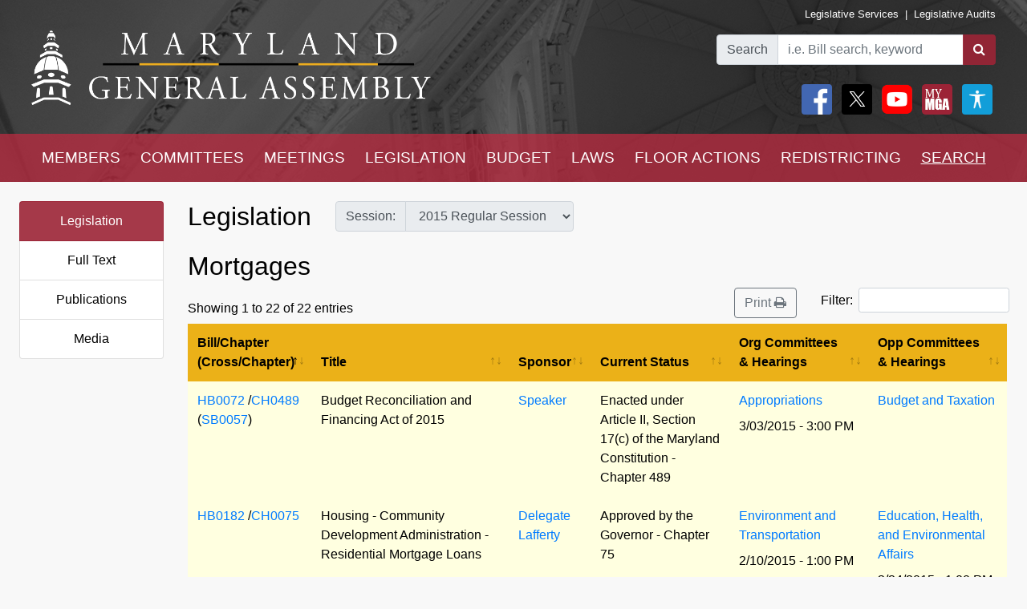

--- FILE ---
content_type: text/html; charset=utf-8
request_url: https://mgaleg.maryland.gov/mgawebsite/Legislation/SubjectIndex/mortgages?ys=2015RS&search=True
body_size: 19873
content:
<!DOCTYPE html>
<html lang="en" data-theme="default-contrast">
<head>
    <meta charset="utf-8" />
    <meta name="viewport" content="width=device-width, initial-scale=1.0">
    <title>Subject Legislation - Mortgages</title>
    <link href="/mgawebsite/Content/css?v=2kNGGuTgFtNZcwng640idt63VBeArBfH-CxxZRI7n0g1" rel="stylesheet"/>

    <script src="/mgawebsite/bundles/modernizr?v=inCVuEFe6J4Q07A0AcRsbJic_UE5MwpRMNGcOtk94TE1"></script>

    <link href="https://use.typekit.net/rnf4kpu.css" rel="stylesheet" type="text/css">

    <script src="/mgawebsite/Scripts/AccessibilityWidget.js"></script>
</head>

<body>

    <div style="background-image:url('/Images/Current/Home/header-background.png'); background-attachment: fixed; position:-webkit-sticky; position: sticky; top: 0; z-index:9999; ">
        <!--#region FBShareButton-->

<script async defer crossorigin="anonymous" src="https://connect.facebook.net/en_US/sdk.js#xfbml=1&version=v3.3"></script>


<!--#endregion-->



<div class="header header-padding ">
    <div class="container-fluid">
        <div class="row">

            
            <div class="col-sm-6 align-self-center">
                <a class="header-logo-link" href="/mgawebsite/">
                    <img class="header-logo mobile-header-image" src="/Images/Current/Shared/MGALogo.png" alt="Maryland General Assembly" />
                </a>
            </div>

            
            <div class="col-sm-6 align-self-center">
                <div class="container-fluid">
                    <div class="row">
                        <div class="col text-right header-links p-0 mobile-header-links">
                            <a class="header-links" href="https://dls.maryland.gov/home/" rel="noreferrer noopener" target="_blank">Legislative Services</a>
                            &nbsp;|&nbsp;
                            <a class="header-links" href="https://www.ola.state.md.us/" rel="noreferrer noopener" target="_blank">Legislative Audits</a>
                        </div>
                    </div>

                    <div class="row mt-3 justify-content-end">

                        <div class="col-auto p-0">
                            <form class="form" id="frm">
                                <div id="group" class="input-group">

                                    

                                    <div class="input-group-prepend">
                                        <label for="bill-search" class="input-group-text">Search</label>
                                    </div>
                                    <input id="bill-search" class="form-control" type="search" placeholder="i.e. Bill search, keyword">
                                    <div class="input-group-append">
                                        <button class="btn bill-search-btn" id="searchBtn" type="submit" value="Number" title="Search">
                                            <i class="fa fa-search" title="Search" value="Search"></i>
                                        </button>
                                    </div>

                                </div>
                                <span id="errMsg" class="error hide-on-mobile">Bill number does not exist.</span>
                                <span id="errMsg2" class="error hide-on-mobile">Enter a vaild keyword.</span>

                            </form>
                        </div>

                        <div class="col-auto p-0 hide-on-mobile">

                            <div class="container-fluid">
                                <div class="row">
                                    <div class="col-auto pr-1">
                                        <div id="social">
                                            <a target="_blank" href="https://www.facebook.com/sharer/sharer.php?u=https://mgaleg.maryland.gov/mgawebsite/Legislation/SubjectIndex/mortgages?ys=2015RS&amp;search=True%2F&amp;amp;src=sdkpreparse" class="fb-xfbml-parse-ignore"><img class="rounded header-icons" alt="Facebook" style="opacity:100;" src="/Images/Icons/Facebook.png" /></a>
                                            <a id="btnTwitter" target="_blank" href="https://twitter.com/intent/tweet?text=Check%20out%20this%20article%20on%20MGA%21%20https://mgaleg.maryland.gov/mgawebsite/Legislation/SubjectIndex/mortgages?ys=2015RS&amp;search=True"><img class="rounded header-icons" alt="Twitter" style="opacity: 100; border: var(--dark-button-border);" src="/Images/Icons/Twitter.png" /></a>
                                            <a href="/mgawebsite/Information/YouTubeChannelInfo"><img class="rounded header-icons" alt="Youtube Channels" style="opacity:100;" src="/Images/Icons/YouTube.png" /></a>
                                            
                                            <button class="header-button p-0" aria-label="My MGA modal open button" onclick="$('#myMgaModal').modal('toggle');"><img class="rounded header-icons" style="opacity:100" alt="MY MGA" src="/Images/Icons/MyMGA.png" /></button>
                                            <div class="modal fade" data-backdrop="false" id="myMgaModal" data-bs-backdrop="false" aria-labelledby="exampleModalLabel" aria-hidden="true" role="dialog">
    <div class="modal-dialog mt-0" role="document">
        <div class="modal-content">
            <div class="modal-header">
                <h5 class="modal-title" id="exampleModalLongTitle">MyMGA</h5>
            </div>
            <div class="modal-body m-0 p-0">
                <div>
        <ul class="nav navbar-nav navbar-right">
            <li><a class="popover-link" href="/mgawebsite/Account/Login?registerId=Tracking" style="color:black;">Sign In</a></li>
            <li><a class="popover-link" href="/mgawebsite/Account/Register/Tracking" style="color:black;">Register</a> </li>
            <li><a class="popover-link" href="/mgawebsite/Account/ForgotPassword/Tracking" style="color:black;">Forgot Password</a></li>
        </ul>
</div>
            </div>
        </div>
    </div>
</div>
                                            <button class="header-button p-0" aria-label="My MGA modal open button" onclick="$('#accessibilityModal').modal('toggle');"><img class="rounded header-icons" style="opacity:100" alt="MY MGA" src="/Images/Icons/Accessibility.jpg" /></button>
                                            <div class="modal fade" data-backdrop="false" id="accessibilityModal" data-bs-backdrop="false" aria-labelledby="exampleModalLabel" aria-hidden="true" role="dialog">
    <div class="modal-dialog mt-0" role="document">
        <div class="modal-content">
            <div class="modal-header">
                <h5 class="modal-title" id="exampleModalLongTitle">Accessibility Tools</h5>
            </div>
            <div class="modal-body m-0 p-0">
                <div>
    <div class="row pb-3" style="margin-left:1px;">
        
        <div class="col-auto" style="border: 2px solid black; background-color: #f2f2f2; border-radius:5px;padding-right:1.8rem;">
            <div class="custom-control custom-switch">
                <input aria-label="toggle images" class="custom-control-input" type="checkbox" id="toggleImages" onchange="toggleImages()" />
                <label style="color:black;" class="custom-control-label" for="toggleImages"> Hide Images</label>
            </div>
        </div>
    </div>
    
    <div class="row pb-3">
        <div class="col-auto">
            <button class="contrast-btn" aria-label="contrast" onclick="toggleContrast();">
                <span id="contrastButtonText">Default Contrast</span>
                <div class="row" style="margin-left:5px;margin-right:10px;padding-top:10px;">
                    <div class="col-sm-4 accessibility-button-content">
                        <div class="progress accessability-progress pg-accessiblility-start">
                            <div id="prgDefaultContrast" class="progress-bar pg-accessibility" role="progressbar" style="width: 100%" aria-valuenow="25" aria-valuemin="0" aria-valuemax="100"></div>
                        </div>
                    </div>
                    <div class="col-sm-4 accessibility-button-content">
                        <div class="progress accessability-progress pg-accessiblility-middle">
                            <div id="prgHighContrast" class="progress-bar pg-accessibility" role="progressbar" style="width: 0%" aria-valuenow="25" aria-valuemin="0" aria-valuemax="100"></div>
                        </div>
                    </div>
                    <div class="col-sm-4 accessibility-button-content">
                        <div class="progress accessability-progress pg-accessiblility-end">
                            <div id="prgLowContrast" class="progress-bar pg-accessibility" role="progressbar" style="width: 0%" aria-valuenow="25" aria-valuemin="0" aria-valuemax="100"></div>
                        </div>
                    </div>
                </div>
            </button>
        </div>
    </div>
    <div class="row pb-3">
        <div class="col-auto accessibility-zoom-col">
            <button title="Zoom In" aria-label="zoom in" onclick="zoomIn()" class="accessibility-zoom-btn"><span class="fa fa-search-plus accessibility-zoom-btn-content"></span></button>
        </div>
        <div class="col-auto accessibility-zoom-col">
            <button title="Zoom Out" aria-label="zoom out" onclick="zoomOut()" class="accessibility-zoom-btn"><span class="fa fa-search-minus accessibility-zoom-btn-content"></span></button>
        </div>
        <div class="col-auto accessibility-zoom-col">
            <button title="Reset Zoom" aria-label="reset zoom" onclick="resetZoom()" class="accessibility-zoom-btn"><span class="fa fa-refresh accessibility-zoom-btn-content"></span></button>
        </div>
    </div>
    <div class="row pb-3">
        <div class="col-auto">
            <button aria-label="Reset Settings" onclick="clearSettings()" style="width:11rem;border:2px solid black;border-radius:5px;">Reset All Settings</button>
        </div>
    </div>
    <div class="row pb-3">
        <div class="col-auto">
            <button aria-label="Request Accessibility Services" onclick="window.open('https://forms.gle/dfFFqjL9UeoiKyDs6')" style="width:11rem;border:2px solid black;border-radius:5px;">Request Accessibility Services</button>

        </div>
    </div>
    <div class="row">
        <div class="col-auto">
            <button aria-label="Accessibility Feedback" onclick="window.open('mailto:webmaster@mgadls.state.md.us')" style="width:11rem;border:2px solid black;border-radius:5px;">Accessibility Feedback</button>
        </div>
    </div>
</div>

            </div>
        </div>
    </div>
</div>
                                        </div>
                                    </div>
                                    
                                    
                                </div>
                                
                            </div>
                            <div class="row" style="margin-right: 15px; flex-flow: row-reverse;">
                                
                                <div class="col-auto">
                                    <div class="row justify-content-end pt-2 pb-2 ml-0 mt-0 header-links mobile-header-links text-right">
                                    </div>
                                </div>
                            </div>
                        </div>
                    </div>
                </div>
            </div>
        </div>
    </div>
</div>

<script src="/mgawebsite/Scripts/jquery-3.4.1.min.js"></script>
<script>
    $(document).ready(function () {

        $('[data-toggle="popover"]').popover({
            html: true,
            sanitize: false
        });

        $('html').on('click', function (e) {
            if (!$(e.target).is('.mymga-popover') && $(e.target).closest('.popover').length == 0) {
                $(".mymga-popover").popover('hide');
            }
            if (!$(e.target).is('.access-popover') && $(e.target).closest('.popover').length == 0) {
                $(".access-popover").popover('hide');
            }
        });

        $('#searchBtn').click(function (e) {

            const webroot = '/mgawebsite';
            const currentYrSess = '2026RS';

            var elemVal = $('#bill-search').val();

            e.preventDefault();


            var config =
            {
                validateBillNumber: webroot + '/Search/CheckBillFormatAndExists',
                error: 'error',
                message: 'A processing error has occurred.'
            }


            function ValidateBillNumber(val) {
                var searchReg = /[\sA-Za-z]+[\sA-Za-z]+$/;
                var url = config.validateBillNumber;
                $.ajax({
                    url: url,
                    data: {
                        billNumber: val
                    },
                    method: "GET",
                    success: function (data) {

                        if (data.indexOf("exec_order") >= 0) {
                            var flag = 'exec_order:';
                            if (data.indexOf(flag) >= 0) {
                                var url = data.replace(flag, '');
                                window.open(url);
                                return true;
                            }
                        }

                        if (data.indexOf(config.error) >= 0 && !searchReg.test(elemVal)) {
                            $('#errMsg').removeClass("error").addClass("error-show").removeClass("hide-on-mobile");
                            //$('#bill-search').addClass("is-invalid");
                            //$('#social').addClass("com-style");
                            //$('#group').removeClass("search-style").addClass("com-style");
                        }
                        else if (data.indexOf(config.error) >= 0 && searchReg.test(elemVal) == true) {

                            window.location.href = webroot + '/Search/FullText' + '?category=&dropXSL=no&isadvanced=&rpp=500&pr=mgasearch&query=' + elemVal + '&order=r&af1like=' + currentYrSess + '&notq=#full-text-search-results-complete';
                        }
                        else {
                            var arrResults = data.split(',');
                            var billNum = arrResults[0];
                            var yearAndSession = arrResults[1];
                            var currentSession = arrResults[2];

                            var ysAppend = '';
                            if (yearAndSession != currentSession) {
                                ysAppend = '/?ys=' + yearAndSession;
                            }
                            else {
                                ysAppend = '/?ys=' + currentSession;
                            }

                            window.location.href = webroot + '/Legislation/Details/' + billNum + ysAppend;
                        }
                    },
                    error: function (xhr) {
                        var errMsg = url + ' ==> ' + config.message
                        alert(errMsg);
                        console.log(errMsg);
                    }
                });
            }


            //var searchReg = /^[a-zA-Z0-9-]+$/;

            if (elemVal != "") {
                ValidateBillNumber(elemVal);
            }
            else {
                $('#errMsg').removeClass("error-show").addClass("error").addClass("hide-on-mobile");
                //$('#social').addClass("search-style");
                //$('#group').addClass("search-style");

            }
            //else {

            //    if (!searchReg.test(elemVal)) {
            //        $('#errMsg2').removeClass("error").addClass("error-show");

            //    } else {
            //        window.location.href = webroot + '/Search/FullText';
            //        $('#input-box').val() = elemVal;
            //    }
            //}

        });


    });
    $(document).ready(function () {
        //****************************************************
        //set to the last selected session for these pages
        //****************************************************
        const mgaWebroot = '/mgawebsite';
        var legisSearchPage = mgaWebroot + "/Search/Legislation";
        var sessionFilter = 0;
        var sessionUrlParm = '?session=';

        var elem = $('a[href$="' + legisSearchPage + '"]:not(#btnTwitter)');
        elem.attr('href', '#');
        elem.on('click', function () {
            var legisSearchFilters = JSON.parse(sessionStorage.getItem('legisSearchFilters'));
            if (legisSearchFilters != null) {//saved filters
                window.location.href = legisSearchPage + sessionUrlParm + legisSearchFilters[sessionFilter].value;
            }
            else {
                window.location.href = legisSearchPage;
            }
        })
    });
</script>


        <div class="hide-on-mobile">

    <div class="navbar navbar-expand-sm header-padding layout-navbar panel-group">
        <div class="container-fluid">

            <button class="navbar-toggler" type="button" data-toggle="collapse" data-target="#navbarSupportedContent" aria-controls="navbarSupportedContent" aria-expanded="false" aria-label="Toggle navigation">
                <i class="fa fa-bars nav-menu-icon"></i>
                <span class="nav-menu-icon">Menu</span>
            </button>

            <div class="hide-on-non-mobile">
                <a target="_blank" href="https://www.facebook.com/sharer/sharer.php?u=https://mgaleg.maryland.gov/mgawebsite/Legislation/SubjectIndex/mortgages?ys=2015RS&amp;search=True%2F&amp;amp;src=sdkpreparse" class="fb-xfbml-parse-ignore"><img class="rounded header-icons mobile-header-icons" alt="facebook" src="/Images/Icons/Facebook.png" /></a>
                <a id="btnTwitter" target="_blank" href=https://twitter.com/intent/tweet?text=Check%20out%20this%20article%20on%20MGA%21%20https://mgaleg.maryland.gov/mgawebsite/Legislation/SubjectIndex/mortgages?ys=2015RS&amp;search=True><img class="rounded header-icons mobile-header-icons" alt="twitter" src="/Images/Icons/Twitter.png" /></a>
                <button class="navbar-toggler" type="button" data-toggle="collapse" data-target="#navbarMgaTrackingContent" aria-controls="navbarMgaTrackingContent" aria-expanded="false" aria-label="Toggle navigation">
                    <img class="rounded header-icons mobile-header-icons" alt="My MGA" src="/Images/Icons/MyMGA.png" style="border: 1px solid white;" />
                </button>
                
            </div>

            <div class="navbar-collapse collapse mobile-navbar" id="navbarSupportedContent">
                <ul class="nav justify-content-around navbar-nav" style="width:100%;">
                    <li>
                        <div class="dropdown">
<a class="nav-link navbar-text dropbtn" href="/mgawebsite/Members/District">MEMBERS</a>    <div id="navCollapseMembers" class="dropdown-content">
<a class="dropdown-item" href="/mgawebsite/Members/District" target="_self">Find My Representatives</a>
<a class="dropdown-item" href="/mgawebsite/Members/Index/senate" target="_self">Senate</a>
<a class="dropdown-item" href="/mgawebsite/Members/Index/house" target="_self">House</a>
<a class="dropdown-item" href="/mgawebsite/Members/Publications" target="_self">Publications</a>
<a class="dropdown-item" href="/mgawebsite/Members/RelatedLinks" target="_self">Related Links</a>
<a class="dropdown-item" href="/mgawebsite/Members/About" target="_self">About</a>
    </div>
</div>

                    </li>
                    <li>
                        <div class="dropdown">
<a class="nav-link navbar-text dropbtn" href="/mgawebsite/Committees/Charts">COMMITTEES</a>    <div id="navCollapseCommittees" class="dropdown-content">
<a class="dropdown-item" href="/mgawebsite/Committees/Charts" target="_self">Charts</a>
<a class="dropdown-item" href="/mgawebsite/Committees/Index/senate" target="_self">Senate</a>
<a class="dropdown-item" href="/mgawebsite/Committees/Index/house" target="_self">House</a>
<a class="dropdown-item" href="/mgawebsite/Committees/Index/other" target="_self">Other</a>
<a class="dropdown-item" href="/mgawebsite/Committees/Publications" target="_self">Publications</a>
<a class="dropdown-item" href="/mgawebsite/Committees/RelatedLinks" target="_self">Related Links</a>
<a class="dropdown-item" href="/mgawebsite/Committees/About" target="_self">About</a>
    </div>
</div>

                    </li>
                    <li>
                        <div class="dropdown">
<a class="nav-link navbar-text dropbtn" href="/mgawebsite/Meetings/Day/mortgages">MEETINGS</a>    <div id="navCollapseMeetings" class="dropdown-content">
<a class="dropdown-item" href="/mgawebsite/Meetings/Day/mortgages" target="_self">Day(s)</a>
<a class="dropdown-item" href="/mgawebsite/Meetings/Week/mortgages" target="_self">Week</a>
<a class="dropdown-item" href="/mgawebsite/Meetings/Month/mortgages" target="_self">Month</a>
<a class="dropdown-item" href="/mgawebsite/Meetings/UpdateReport/mortgages" target="_self">Update Report</a>
<a class="dropdown-item" href="/mgawebsite/Meetings/Publications" target="_self">Publications</a>
<a class="dropdown-item" href="/mgawebsite/Meetings/About" target="_self">About</a>
    </div>
</div>

                    </li>
                    <li>
                        <div class="dropdown">
<a class="nav-link navbar-text dropbtn" href="/mgawebsite/Legislation/Charts">LEGISLATION</a>    <div id="navCollapseLegislation" class="dropdown-content">
<a class="dropdown-item" href="/mgawebsite/Legislation/Charts" target="_self">Charts</a>
<a class="dropdown-item" href="/mgawebsite/Legislation/Index/senate" target="_self">Senate</a>
<a class="dropdown-item" href="/mgawebsite/Legislation/Index/house" target="_self">House</a>
<a class="dropdown-item" href="/mgawebsite/Legislation/Publications" target="_self">Publications</a>
<a class="dropdown-item" href="/mgawebsite/Legislation/About" target="_self">About</a>
    </div>
</div>

                    </li>
                    <li>
                        <div class="dropdown">
<a class="nav-link navbar-text dropbtn" href="/mgawebsite/Budget/Charts">BUDGET</a>    <div id="navCollapseBudget" class="dropdown-content">
<a class="dropdown-item" href="/mgawebsite/Budget/Charts" target="_self">Charts</a>
<a class="dropdown-item" href="/mgawebsite/Budget/Analyses" target="_self">Analyses</a>
<a class="dropdown-item" href="/mgawebsite/Budget/Legislation" target="_self">Legislation</a>
<a class="dropdown-item" href="/mgawebsite/Budget/BondInitiatives" target="_self">Bond Initiatives</a>
<a class="dropdown-item" href="/mgawebsite/Budget/Publications" target="_self">Publications</a>
<a class="dropdown-item" href="/mgawebsite/Budget/RelatedLinks" target="_self">Related Links</a>
<a class="dropdown-item" href="/mgawebsite/Budget/About" target="_self">About</a>
    </div>
</div>

                    </li>
                    <li>
                        <div class="dropdown">
<a class="nav-link navbar-text dropbtn" href="/mgawebsite/Laws/Statutes">LAWS</a>    <div id="navCollapseLaws" class="dropdown-content">
<a class="dropdown-item" href="/mgawebsite/Laws/Statutes" target="_self">Statutes</a>
<a class="dropdown-item" href="/mgawebsite/Laws/Counties" target="_self">Counties</a>
<a class="dropdown-item" href="/mgawebsite/Laws/Municipalities" target="_self">Municipalities</a>
<a class="dropdown-item" href="/mgawebsite/Laws/Publications" target="_self">Publications</a>
<a class="dropdown-item" href="/mgawebsite/Laws/RelatedLinks" target="_self">Related Links</a>
<a class="dropdown-item" href="/mgawebsite/Laws/About" target="_self">About</a>
    </div>
</div>

                    </li>
                    <li>
                        <div class="dropdown">
<a class="nav-link navbar-text dropbtn" href="/mgawebsite/FloorActions/Status">FLOOR ACTIONS</a>    <div id="navCollapseFloorActions" class="dropdown-content">
<a class="dropdown-item" href="/mgawebsite/FloorActions/Status" target="_self">Status</a>
<a class="dropdown-item" href="/mgawebsite/FloorActions/Agenda/agendas" target="_self">Agendas</a>
<a class="dropdown-item" href="/mgawebsite/FloorActions/Index/senate" target="_self">Senate Index</a>
<a class="dropdown-item" href="/mgawebsite/FloorActions/Index/house" target="_self">House Index</a>
<a class="dropdown-item" href="/mgawebsite/FloorActions/FollowBothChambers" target="_blank">Follow Both Chambers</a>
<a class="dropdown-item" href="/mgawebsite/FloorActions/Publications" target="_self">Publications</a>
<a class="dropdown-item" href="/mgawebsite/FloorActions/About" target="_self">About</a>
    </div>
</div>

                    </li>
                    <li>
                        <div class="dropdown">
<a class="nav-link navbar-text dropbtn" href="/mgawebsite/Redistricting/Congressional">REDISTRICTING</a>    <div id="navCollapseRedistricting" class="dropdown-content">
<a class="dropdown-item" href="/mgawebsite/Redistricting/Congressional" target="_self">Congressional</a>
<a class="dropdown-item" href="/mgawebsite/Redistricting/Legislative" target="_self">Legislative</a>
    </div>
</div>

                    </li>
                    <li>
                        <div class="dropdown">
<a class="nav-link navbar-text dropbtn dropbtn-active" href="/mgawebsite/Search/Legislation">SEARCH</a>    <div id="navCollapseSearch" class="dropdown-content">
<a class="dropdown-item" href="/mgawebsite/Search/Legislation" target="_self">Legislation</a>
<a class="dropdown-item" href="/mgawebsite/Search/FullText" target="_self">Full Text</a>
<a class="dropdown-item" href="/mgawebsite/Search/Publications" target="_self">Publications</a>
<a class="dropdown-item" href="/mgawebsite/Search/Media" target="_self">Media</a>
    </div>
</div>

                    </li>
                </ul>
            </div>
        </div>
    </div>
</div>
        <div class="hide-on-non-mobile">

    <div class="navbar navbar-expand-sm header-padding layout-navbar panel-group">
        <div class="container-fluid panel-default">

            <button id="btnMenu" class="navbar-toggler" type="button" data-toggle="collapse" data-target="#navbarSupportedContent" aria-controls="navbarSupportedContent" aria-expanded="false" aria-label="Toggle navigation" onclick="toggleMyMGA();toggleYouTube()">
                <i class="fa fa-bars nav-menu-icon"></i>
                <span class="nav-menu-icon">Menu</span>
            </button>

            <div class="hide-on-non-mobile">
                <a target="_blank" href="https://www.facebook.com/sharer/sharer.php?u=https://mgaleg.maryland.gov/mgawebsite/Legislation/SubjectIndex/mortgages?ys=2015RS&amp;search=True%2F&amp;amp;src=sdkpreparse" class="fb-xfbml-parse-ignore"><img class="rounded header-icons mobile-header-icons" alt="Facebook" src="/Images/Icons/Facebook.png" /></a>
                <a id="btnTwitter" target="_blank" href=https://twitter.com/intent/tweet?text=Check%20out%20this%20article%20on%20MGA%21%20https://mgaleg.maryland.gov/mgawebsite/Legislation/SubjectIndex/mortgages?ys=2015RS&amp;search=True><img class="rounded header-icons mobile-header-icons" alt="Twitter" src="/Images/Icons/Twitter.png" /></a>
                <button id="btnYouTube" class="navbar-toggler" type="button" data-toggle="collapse" data-target="#navbarYouTubeContent" aria-controls="navbarYouTubeContent" aria-expanded="false" aria-label="Toggle navigation" onclick="toggleMenu();toggleMyMGA();">
                    <img class="rounded header-icons mobile-header-icons" alt="Youtube Channels" src="/Images/Icons/YouTube.png" style="border: 1px solid white;" />
                </button>
                <button id="btnMyMGA" class="navbar-toggler" type="button" data-toggle="collapse" data-target="#navbarMgaTrackingContent" aria-controls="navbarMgaTrackingContent" aria-expanded="false" aria-label="Toggle navigation" onclick="toggleMenu();toggleYouTube();">
                    <img class="rounded header-icons mobile-header-icons" alt="My MGA" src="/Images/Icons/MyMGA.png" style="border: 1px solid white;" />
                </button>

                
            </div>

            <div class="navbar-collapse collapse mobile-navbar" id="navbarSupportedContent">
                <ul class="nav justify-content-around navbar-nav" style="width:100%;">
                    <li>
                        <div class="">
        <a class="nav-link navbar-text dropbtn " data-toggle="collapse" href="#navCollapseMembers" role="button" aria-expanded="false" aria-controls="navCollapseMembers">MEMBERS</a>
    <div id="navCollapseMembers" class="collapse">
<a class="dropdown-item navbar-text" href="/mgawebsite/Members/District" target="_self">Find My Representatives</a>
<a class="dropdown-item navbar-text" href="/mgawebsite/Members/Index/senate" target="_self">Senate</a>
<a class="dropdown-item navbar-text" href="/mgawebsite/Members/Index/house" target="_self">House</a>
<a class="dropdown-item navbar-text" href="/mgawebsite/Members/Publications" target="_self">Publications</a>
<a class="dropdown-item navbar-text" href="/mgawebsite/Members/RelatedLinks" target="_self">Related Links</a>
<a class="dropdown-item navbar-text" href="/mgawebsite/Members/About" target="_self">About</a>
    </div>
</div>

                    </li>
                    <li>
                        <div class="">
        <a class="nav-link navbar-text dropbtn " data-toggle="collapse" href="#navCollapseCommittees" role="button" aria-expanded="false" aria-controls="navCollapseMembers">COMMITTEES</a>
    <div id="navCollapseCommittees" class="collapse">
<a class="dropdown-item navbar-text" href="/mgawebsite/Committees/Index/senate" target="_self">Senate</a>
<a class="dropdown-item navbar-text" href="/mgawebsite/Committees/Index/house" target="_self">House</a>
<a class="dropdown-item navbar-text" href="/mgawebsite/Committees/Index/other" target="_self">Other</a>
<a class="dropdown-item navbar-text" href="/mgawebsite/Committees/Publications" target="_self">Publications</a>
<a class="dropdown-item navbar-text" href="/mgawebsite/Committees/RelatedLinks" target="_self">Related Links</a>
<a class="dropdown-item navbar-text" href="/mgawebsite/Committees/About" target="_self">About</a>
    </div>
</div>

                    </li>
                    <li>
                        <div class="">
        <a class="nav-link navbar-text dropbtn " data-toggle="collapse" href="#navCollapseMeetings" role="button" aria-expanded="false" aria-controls="navCollapseMembers">MEETINGS</a>
    <div id="navCollapseMeetings" class="collapse">
<a class="dropdown-item navbar-text" href="/mgawebsite/Meetings/Day/mortgages" target="_self">Day(s)</a>
<a class="dropdown-item navbar-text" href="/mgawebsite/Meetings/UpdateReport/mortgages" target="_self">Update Report</a>
<a class="dropdown-item navbar-text" href="/mgawebsite/Meetings/Publications" target="_self">Publications</a>
<a class="dropdown-item navbar-text" href="/mgawebsite/Meetings/About" target="_self">About</a>
    </div>
</div>

                    </li>
                    <li>
                        <div class="">
        <a class="nav-link navbar-text dropbtn " data-toggle="collapse" href="#navCollapseLegislation" role="button" aria-expanded="false" aria-controls="navCollapseMembers">LEGISLATION</a>
    <div id="navCollapseLegislation" class="collapse">
<a class="dropdown-item navbar-text" href="/mgawebsite/Legislation/Index/senate" target="_self">Senate</a>
<a class="dropdown-item navbar-text" href="/mgawebsite/Legislation/Index/house" target="_self">House</a>
<a class="dropdown-item navbar-text" href="/mgawebsite/Legislation/Publications" target="_self">Publications</a>
<a class="dropdown-item navbar-text" href="/mgawebsite/Legislation/About" target="_self">About</a>
    </div>
</div>

                    </li>
                    <li>
                        <div class="">
        <a class="nav-link navbar-text dropbtn " data-toggle="collapse" href="#navCollapseBudget" role="button" aria-expanded="false" aria-controls="navCollapseMembers">BUDGET</a>
    <div id="navCollapseBudget" class="collapse">
<a class="dropdown-item navbar-text" href="/mgawebsite/Budget/Analyses" target="_self">Analyses</a>
<a class="dropdown-item navbar-text" href="/mgawebsite/Budget/Legislation" target="_self">Legislation</a>
<a class="dropdown-item navbar-text" href="/mgawebsite/Budget/BondInitiatives" target="_self">Bond Initiatives</a>
<a class="dropdown-item navbar-text" href="/mgawebsite/Budget/Publications" target="_self">Publications</a>
<a class="dropdown-item navbar-text" href="/mgawebsite/Budget/RelatedLinks" target="_self">Related Links</a>
<a class="dropdown-item navbar-text" href="/mgawebsite/Budget/About" target="_self">About</a>
    </div>
</div>

                    </li>
                    <li>
                        <div class="">
        <a class="nav-link navbar-text dropbtn " data-toggle="collapse" href="#navCollapseLaws" role="button" aria-expanded="false" aria-controls="navCollapseMembers">LAWS</a>
    <div id="navCollapseLaws" class="collapse">
<a class="dropdown-item navbar-text" href="/mgawebsite/Laws/Statutes" target="_self">Statutes</a>
<a class="dropdown-item navbar-text" href="/mgawebsite/Laws/Counties" target="_self">Counties</a>
<a class="dropdown-item navbar-text" href="/mgawebsite/Laws/Municipalities" target="_self">Municipalities</a>
<a class="dropdown-item navbar-text" href="/mgawebsite/Laws/Publications" target="_self">Publications</a>
<a class="dropdown-item navbar-text" href="/mgawebsite/Laws/RelatedLinks" target="_self">Related Links</a>
<a class="dropdown-item navbar-text" href="/mgawebsite/Laws/About" target="_self">About</a>
    </div>
</div>

                    </li>
                    <li>
                        <div class="">
        <a class="nav-link navbar-text dropbtn " data-toggle="collapse" href="#navCollapseFloorActions" role="button" aria-expanded="false" aria-controls="navCollapseMembers">FLOOR ACTIONS</a>
    <div id="navCollapseFloorActions" class="collapse">
<a class="dropdown-item navbar-text" href="/mgawebsite/FloorActions/Status" target="_self">Status</a>
<a class="dropdown-item navbar-text" href="/mgawebsite/FloorActions/Agenda/agendas" target="_self">Agendas</a>
<a class="dropdown-item navbar-text" href="/mgawebsite/FloorActions/Index/senate" target="_self">Senate Index</a>
<a class="dropdown-item navbar-text" href="/mgawebsite/FloorActions/Index/house" target="_self">House Index</a>
<a class="dropdown-item navbar-text" href="/mgawebsite/FloorActions/Publications" target="_self">Publications</a>
<a class="dropdown-item navbar-text" href="/mgawebsite/FloorActions/About" target="_self">About</a>
    </div>
</div>

                    </li>
                    <li>
                        <div class="">
        <a class="nav-link navbar-text dropbtn " data-toggle="collapse" href="#navCollapseRedistricting" role="button" aria-expanded="false" aria-controls="navCollapseMembers">REDISTRICTING</a>
    <div id="navCollapseRedistricting" class="collapse">
<a class="dropdown-item navbar-text" href="/mgawebsite/Redistricting/Congressional" target="_self">Congressional</a>
<a class="dropdown-item navbar-text" href="/mgawebsite/Redistricting/Legislative" target="_self">Legislative</a>
    </div>
</div>

                    </li>
                    <li>
                        <div class="">
        <a class="nav-link navbar-text dropbtn  dropbtn-active" data-toggle="collapse" href="#navCollapseSearch" role="button" aria-expanded="false" aria-controls="navCollapseMembers">SEARCH</a>
    <div id="navCollapseSearch" class="collapse">
<a class="dropdown-item navbar-text" href="/mgawebsite/Search/Legislation" target="_self">Legislation</a>
<a class="dropdown-item navbar-text" href="/mgawebsite/Search/FullText" target="_self">Full Text</a>
<a class="dropdown-item navbar-text" href="/mgawebsite/Search/Publications" target="_self">Publications</a>
<a class="dropdown-item navbar-text" href="/mgawebsite/Search/Media" target="_self">Media</a>
    </div>
</div>

                    </li>
                </ul>
            </div>
                <div class="navbar-collapse collapse mobile-navbar hide-on-non-mobile" id="navbarMgaTrackingContent">
                    <ul class="nav justify-content-around navbar-nav" style="width:100%;">

                        <li>
                            <a class="nav-link navbar-text dropbtn" href="/mgawebsite/MyMGATracking/ManageLists">Track</a>
                        </li>
                        <li>
                            <a class="nav-link navbar-text dropbtn" href="/mgawebsite/MyMGATracking/WitnessSignup">Witness Signup</a>
                        </li>
                        <li>
                            <a class="nav-link navbar-text dropbtn" href="/mgawebsite/MyMGATracking/FAQ">FAQ</a>
                        </li>
                        <li>
                            <a class="nav-link navbar-text dropbtn" href="/mgawebsite/Manage/ChangePassword">Change Password</a>
                        </li>
                        <li>
                            <a class="nav-link navbar-text dropbtn" href="/mgawebsite/MyMGATracking/CancelAccount">Cancel Account</a>
                        </li>
                        
                    </ul>
                </div>
                <div class="navbar-collapse collapse mobile-navbar hide-on-non-mobile" id="navbarYouTubeContent">
                    <ul class="nav justify-content-around navbar-nav" style="width:100%;">
                        <li>
                            <a class="nav-link navbar-text dropbtn" href="/mgawebsite/Information/YouTubeChannelInfo?id=s">Senate</a>
                        </li>
                        <li>
                            <a class="nav-link navbar-text dropbtn" href="/mgawebsite/Information/YouTubeChannelInfo?id=h">House</a>
                        </li>
                        <li>
                            <a class="nav-link navbar-text dropbtn" href="/mgawebsite/Information/YouTubeChannelInfo?id=o">Other</a>
                        </li>
                        <li>
                            <a class="nav-link navbar-text dropbtn" href="/mgawebsite/Information/YouTubeChannelInfoAbout">About</a>
                        </li>
                    </ul>
                </div>

        </div>
    </div>
</div>
    </div>

    <div class="container-fluid zero-out-padding-horizontal">

        
            <div class="container-fluid rounded view-page-content">
                    <div class="row">
                        <div id="leftNavPrint" class="col-sm-4 col-md-3 col-lg-2">
                            <div id="memberNav" class="list-group text-center left-nav hide-on-mobile">
<a class="list-group-item list-group-item-action active" href="/mgawebsite/Search/Legislation" target="_self">Legislation</a>
<a class="list-group-item list-group-item-action" href="/mgawebsite/Search/FullText" target="_self">Full Text</a>
<a class="list-group-item list-group-item-action" href="/mgawebsite/Search/Publications" target="_self">Publications</a>
<a class="list-group-item list-group-item-action" href="/mgawebsite/Search/Media" target="_self">Media</a>
</div>
                        </div>
                        <div id="mainBody" class="col-sm-8 col-md-9 col-lg-10 col-print-12">
                            


<div class="container-fluid p-0">

        <div class="row pb-3">
            <div>
    <h2 class="col-sm-1">Legislation</h2>
</div>
<div class="col-md input-group">
    <div class="input-group-prepend">
        <label class="input-group-text form-control" for="Session">Session:</label>
    </div>
    <select class="col-sm-3 form-control" disabled="disabled" id="valueSessions" name="Session"><option value="">2015 Regular Session</option>
</select>
    
</div>
        </div>
    <div class="row">
        <div class="col-sm-12">
                <h2>Mortgages</h2>
        </div>
    </div>

    
    <div class="row">
        <div class="col p-0">
            <div class="hide-on-non-mobile">
    <table id="billIndexMobile" class="table table-striped hide-element table-sort-fixed">
        <thead class="table-header">
            <tr>
                <th>Legislation</th>
                <th>Sponsorship Type Sort</th>
                <th>Chamber Sort</th>
            </tr>
        </thead>

        <tbody>
                <tr class="highlightRow">
                    <td>

                        <div class="container-fluid">
                            <dl class="row">
                                <dt class="col-sm-2">Bill/Chapter (Cross/Chapter)</dt>
                                <dd class="col-sm-10">
                                    <a href="/mgawebsite/Legislation/Details/hb0072?ys=2015RS&amp;search=True">HB0072</a>        /<a href="/mgawebsite/Legislation/Details/hb0072?ys=2015RS&amp;search=True">CH0489</a>        (<a href="/mgawebsite/Legislation/Details/sb0057?ys=2015RS&amp;search=True">SB0057</a>)

                                </dd>

                                <dt class="col-sm-2">Title</dt>
                                <dd class="col-sm-10">Budget Reconciliation and Financing Act of 2015</dd>

                                <dt class="col-sm-2">Sponsor</dt>
                                <dd class="col-sm-10">
                                    <a href="/mgawebsite/Legislation/SponsorIndex?id=speaker&amp;ys=2015RS&amp;search=True">Speaker</a>
                                </dd>

                                
                            </dl>
                        </div>

                    </td>
                    <td>3</td>
                    <td>2</td>
                </tr>
                <tr class="highlightRow">
                    <td>

                        <div class="container-fluid">
                            <dl class="row">
                                <dt class="col-sm-2">Bill/Chapter (Cross/Chapter)</dt>
                                <dd class="col-sm-10">
                                    <a href="/mgawebsite/Legislation/Details/hb0182?ys=2015RS&amp;search=True">HB0182</a>        /<a href="/mgawebsite/Legislation/Details/hb0182?ys=2015RS&amp;search=True">CH0075</a>
                                </dd>

                                <dt class="col-sm-2">Title</dt>
                                <dd class="col-sm-10">Housing - Community Development Administration - Residential Mortgage Loans</dd>

                                <dt class="col-sm-2">Sponsor</dt>
                                <dd class="col-sm-10">
                                    <a href="/mgawebsite/Members/Details/lafferty?ys=2015RS&amp;search=True">Delegate Lafferty</a>
                                </dd>

                                
                            </dl>
                        </div>

                    </td>
                    <td>2</td>
                    <td>2</td>
                </tr>
                <tr class="">
                    <td>

                        <div class="container-fluid">
                            <dl class="row">
                                <dt class="col-sm-2">Bill/Chapter (Cross/Chapter)</dt>
                                <dd class="col-sm-10">
                                    <a href="/mgawebsite/Legislation/Details/hb0255?ys=2015RS&amp;search=True">HB0255</a>
                                </dd>

                                <dt class="col-sm-2">Title</dt>
                                <dd class="col-sm-10">Criminal Procedure - Seizure and Forfeiture - Property Used in Exploitation of Vulnerable Adults</dd>

                                <dt class="col-sm-2">Sponsor</dt>
                                <dd class="col-sm-10">
                                    <a href="/mgawebsite/Members/Details/dumais?ys=2015RS&amp;search=True">Delegate Dumais</a>
                                </dd>

                                
                            </dl>
                        </div>

                    </td>
                    <td>2</td>
                    <td>2</td>
                </tr>
                <tr class="">
                    <td>

                        <div class="container-fluid">
                            <dl class="row">
                                <dt class="col-sm-2">Bill/Chapter (Cross/Chapter)</dt>
                                <dd class="col-sm-10">
                                    <a href="/mgawebsite/Legislation/Details/hb0840?ys=2015RS&amp;search=True">HB0840</a>
                                </dd>

                                <dt class="col-sm-2">Title</dt>
                                <dd class="col-sm-10">Real Property - Foreclosure - Prohibition on Deficiency Judgment</dd>

                                <dt class="col-sm-2">Sponsor</dt>
                                <dd class="col-sm-10">
                                    <a href="/mgawebsite/Members/Details/knotts01?ys=2015RS&amp;search=True">Delegate Knotts</a>
                                </dd>

                                
                            </dl>
                        </div>

                    </td>
                    <td>2</td>
                    <td>2</td>
                </tr>
                <tr class="">
                    <td>

                        <div class="container-fluid">
                            <dl class="row">
                                <dt class="col-sm-2">Bill/Chapter (Cross/Chapter)</dt>
                                <dd class="col-sm-10">
                                    <a href="/mgawebsite/Legislation/Details/hb0929?ys=2015RS&amp;search=True">HB0929</a>        (<a href="/mgawebsite/Legislation/Details/sb0756?ys=2015RS&amp;search=True">SB0756</a>)

                                </dd>

                                <dt class="col-sm-2">Title</dt>
                                <dd class="col-sm-10">Prince George&#39;s County - Foreclosure Relief Act of 2015 PG 423-15</dd>

                                <dt class="col-sm-2">Sponsor</dt>
                                <dd class="col-sm-10">
                                    <a href="/mgawebsite/Legislation/SponsorIndex?id=pgcodel&amp;ys=2015RS&amp;search=True">Prince George&#39;s County Delegation</a>
                                </dd>

                                
                            </dl>
                        </div>

                    </td>
                    <td>4</td>
                    <td>2</td>
                </tr>
                <tr class="">
                    <td>

                        <div class="container-fluid">
                            <dl class="row">
                                <dt class="col-sm-2">Bill/Chapter (Cross/Chapter)</dt>
                                <dd class="col-sm-10">
                                    <a href="/mgawebsite/Legislation/Details/hb1129?ys=2015RS&amp;search=True">HB1129</a>        (<a href="/mgawebsite/Legislation/Details/sb0837?ys=2015RS&amp;search=True">SB0837</a>)

                                </dd>

                                <dt class="col-sm-2">Title</dt>
                                <dd class="col-sm-10">Real Property - Actions to Quiet Title</dd>

                                <dt class="col-sm-2">Sponsor</dt>
                                <dd class="col-sm-10">
                                    <a href="/mgawebsite/Members/Details/odonnell?ys=2015RS&amp;search=True">Delegate O&#39;Donnell</a>
                                </dd>

                                
                            </dl>
                        </div>

                    </td>
                    <td>2</td>
                    <td>2</td>
                </tr>
                <tr class="">
                    <td>

                        <div class="container-fluid">
                            <dl class="row">
                                <dt class="col-sm-2">Bill/Chapter (Cross/Chapter)</dt>
                                <dd class="col-sm-10">
                                    <a href="/mgawebsite/Legislation/Details/hb1168?ys=2015RS&amp;search=True">HB1168</a>
                                </dd>

                                <dt class="col-sm-2">Title</dt>
                                <dd class="col-sm-10">Real Property - Foreclosure - Residential Property - Prefile Mediation</dd>

                                <dt class="col-sm-2">Sponsor</dt>
                                <dd class="col-sm-10">
                                    <a href="/mgawebsite/Members/Details/mcconkey?ys=2015RS&amp;search=True">Delegate McConkey</a>
                                </dd>

                                
                            </dl>
                        </div>

                    </td>
                    <td>2</td>
                    <td>2</td>
                </tr>
                <tr class="highlightRow">
                    <td>

                        <div class="container-fluid">
                            <dl class="row">
                                <dt class="col-sm-2">Bill/Chapter (Cross/Chapter)</dt>
                                <dd class="col-sm-10">
                                    <a href="/mgawebsite/Legislation/Details/hb1178?ys=2015RS&amp;search=True">HB1178</a>        /<a href="/mgawebsite/Legislation/Details/hb1178?ys=2015RS&amp;search=True">CH0301</a>
                                </dd>

                                <dt class="col-sm-2">Title</dt>
                                <dd class="col-sm-10">Recordation and Transfer Taxes - Exemption - Purchase Money Mortgage or Purchase Money Deed of Trust</dd>

                                <dt class="col-sm-2">Sponsor</dt>
                                <dd class="col-sm-10">
                                    <a href="/mgawebsite/Members/Details/lafferty?ys=2015RS&amp;search=True">Delegate Lafferty</a>
                                </dd>

                                
                            </dl>
                        </div>

                    </td>
                    <td>2</td>
                    <td>2</td>
                </tr>
                <tr class="highlightRow">
                    <td>

                        <div class="container-fluid">
                            <dl class="row">
                                <dt class="col-sm-2">Bill/Chapter (Cross/Chapter)</dt>
                                <dd class="col-sm-10">
                                    <a href="/mgawebsite/Legislation/Details/hb1183?ys=2015RS&amp;search=True">HB1183</a>        /<a href="/mgawebsite/Legislation/Details/hb1183?ys=2015RS&amp;search=True">CH0472</a>        (<a href="/mgawebsite/Legislation/Details/sb0649?ys=2015RS&amp;search=True">SB0649</a>)

                                </dd>

                                <dt class="col-sm-2">Title</dt>
                                <dd class="col-sm-10">Real Property - Contract for Sale of New Home</dd>

                                <dt class="col-sm-2">Sponsor</dt>
                                <dd class="col-sm-10">
                                    <a href="/mgawebsite/Members/Details/knotts01?ys=2015RS&amp;search=True">Delegate Knotts</a>
                                </dd>

                                
                            </dl>
                        </div>

                    </td>
                    <td>2</td>
                    <td>2</td>
                </tr>
                <tr class="">
                    <td>

                        <div class="container-fluid">
                            <dl class="row">
                                <dt class="col-sm-2">Bill/Chapter (Cross/Chapter)</dt>
                                <dd class="col-sm-10">
                                    <a href="/mgawebsite/Legislation/Details/hb1184?ys=2015RS&amp;search=True">HB1184</a>        (<a href="/mgawebsite/Legislation/Details/sb0835?ys=2015RS&amp;search=True">SB0835</a>)

                                </dd>

                                <dt class="col-sm-2">Title</dt>
                                <dd class="col-sm-10">Real Property - Foreclosure Moratorium and Study (Foreclosure Relief Act of 2015)</dd>

                                <dt class="col-sm-2">Sponsor</dt>
                                <dd class="col-sm-10">
                                    <a href="/mgawebsite/Members/Details/knotts01?ys=2015RS&amp;search=True">Delegate Knotts</a>
                                </dd>

                                
                            </dl>
                        </div>

                    </td>
                    <td>2</td>
                    <td>2</td>
                </tr>
                <tr class="">
                    <td>

                        <div class="container-fluid">
                            <dl class="row">
                                <dt class="col-sm-2">Bill/Chapter (Cross/Chapter)</dt>
                                <dd class="col-sm-10">
                                    <a href="/mgawebsite/Legislation/Details/hb1195?ys=2015RS&amp;search=True">HB1195</a>        (<a href="/mgawebsite/Legislation/Details/sb0877?ys=2015RS&amp;search=True">SB0877</a>)

                                </dd>

                                <dt class="col-sm-2">Title</dt>
                                <dd class="col-sm-10"> Fair Foreclosure Act of 2015</dd>

                                <dt class="col-sm-2">Sponsor</dt>
                                <dd class="col-sm-10">
                                    <a href="/mgawebsite/Members/Details/robinson?ys=2015RS&amp;search=True">Delegate Robinson, B.</a>
                                </dd>

                                
                            </dl>
                        </div>

                    </td>
                    <td>2</td>
                    <td>2</td>
                </tr>
                <tr class="">
                    <td>

                        <div class="container-fluid">
                            <dl class="row">
                                <dt class="col-sm-2">Bill/Chapter (Cross/Chapter)</dt>
                                <dd class="col-sm-10">
                                    <a href="/mgawebsite/Legislation/Details/hb1197?ys=2015RS&amp;search=True">HB1197</a>        (<a href="/mgawebsite/Legislation/Details/sb0875?ys=2015RS&amp;search=True">SB0875</a>)

                                </dd>

                                <dt class="col-sm-2">Title</dt>
                                <dd class="col-sm-10">Real Property - Foreclosure - Owner-Occupied Residential Property - Prohibition on Collection of Deficiency</dd>

                                <dt class="col-sm-2">Sponsor</dt>
                                <dd class="col-sm-10">
                                    <a href="/mgawebsite/Members/Details/robinson?ys=2015RS&amp;search=True">Delegate Robinson, B.</a>
                                </dd>

                                
                            </dl>
                        </div>

                    </td>
                    <td>2</td>
                    <td>2</td>
                </tr>
                <tr class="">
                    <td>

                        <div class="container-fluid">
                            <dl class="row">
                                <dt class="col-sm-2">Bill/Chapter (Cross/Chapter)</dt>
                                <dd class="col-sm-10">
                                    <a href="/mgawebsite/Legislation/Details/hb1215?ys=2015RS&amp;search=True">HB1215</a>        (<a href="/mgawebsite/Legislation/Details/sb0876?ys=2015RS&amp;search=True">SB0876</a>)

                                </dd>

                                <dt class="col-sm-2">Title</dt>
                                <dd class="col-sm-10">Foreclosure - Indorsement of Debt Instrument, Lost Note Affidavit, and Penalties for False Statements</dd>

                                <dt class="col-sm-2">Sponsor</dt>
                                <dd class="col-sm-10">
                                    <a href="/mgawebsite/Members/Details/robinson?ys=2015RS&amp;search=True">Delegate Robinson, B.</a>
                                </dd>

                                
                            </dl>
                        </div>

                    </td>
                    <td>2</td>
                    <td>2</td>
                </tr>
                <tr class="">
                    <td>

                        <div class="container-fluid">
                            <dl class="row">
                                <dt class="col-sm-2">Bill/Chapter (Cross/Chapter)</dt>
                                <dd class="col-sm-10">
                                    <a href="/mgawebsite/Legislation/Details/sb0057?ys=2015RS&amp;search=True">SB0057</a>        (<a href="/mgawebsite/Legislation/Details/hb0072?ys=2015RS&amp;search=True">HB0072</a>/<a href="/mgawebsite/Legislation/Details/hb0072?ys=2015RS&amp;search=True">CH0489</a>)

                                </dd>

                                <dt class="col-sm-2">Title</dt>
                                <dd class="col-sm-10">Budget Reconciliation and Financing Act of 2015</dd>

                                <dt class="col-sm-2">Sponsor</dt>
                                <dd class="col-sm-10">
                                    <a href="/mgawebsite/Legislation/SponsorIndex?id=president&amp;ys=2015RS&amp;search=True">President</a>
                                </dd>

                                
                            </dl>
                        </div>

                    </td>
                    <td>3</td>
                    <td>2</td>
                </tr>
                <tr class="highlightRow">
                    <td>

                        <div class="container-fluid">
                            <dl class="row">
                                <dt class="col-sm-2">Bill/Chapter (Cross/Chapter)</dt>
                                <dd class="col-sm-10">
                                    <a href="/mgawebsite/Legislation/Details/sb0325?ys=2015RS&amp;search=True">SB0325</a>        /<a href="/mgawebsite/Legislation/Details/sb0325?ys=2015RS&amp;search=True">CH0025</a>
                                </dd>

                                <dt class="col-sm-2">Title</dt>
                                <dd class="col-sm-10">Life Insurers - Reserve Investments - Loans Secured by Real Estate</dd>

                                <dt class="col-sm-2">Sponsor</dt>
                                <dd class="col-sm-10">
                                    <a href="/mgawebsite/Members/Details/pugh?ys=2015RS&amp;search=True">Senator Pugh</a>
                                </dd>

                                
                            </dl>
                        </div>

                    </td>
                    <td>2</td>
                    <td>2</td>
                </tr>
                <tr class="">
                    <td>

                        <div class="container-fluid">
                            <dl class="row">
                                <dt class="col-sm-2">Bill/Chapter (Cross/Chapter)</dt>
                                <dd class="col-sm-10">
                                    <a href="/mgawebsite/Legislation/Details/sb0649?ys=2015RS&amp;search=True">SB0649</a>        (<a href="/mgawebsite/Legislation/Details/hb1183?ys=2015RS&amp;search=True">HB1183</a>/<a href="/mgawebsite/Legislation/Details/hb1183?ys=2015RS&amp;search=True">CH0472</a>)

                                </dd>

                                <dt class="col-sm-2">Title</dt>
                                <dd class="col-sm-10">Real Property - Contract for Sale of New Home</dd>

                                <dt class="col-sm-2">Sponsor</dt>
                                <dd class="col-sm-10">
                                    <a href="/mgawebsite/Members/Details/muse?ys=2015RS&amp;search=True">Senator Muse</a>
                                </dd>

                                
                            </dl>
                        </div>

                    </td>
                    <td>2</td>
                    <td>2</td>
                </tr>
                <tr class="">
                    <td>

                        <div class="container-fluid">
                            <dl class="row">
                                <dt class="col-sm-2">Bill/Chapter (Cross/Chapter)</dt>
                                <dd class="col-sm-10">
                                    <a href="/mgawebsite/Legislation/Details/sb0756?ys=2015RS&amp;search=True">SB0756</a>        (<a href="/mgawebsite/Legislation/Details/hb0929?ys=2015RS&amp;search=True">HB0929</a>)

                                </dd>

                                <dt class="col-sm-2">Title</dt>
                                <dd class="col-sm-10">Prince George&#39;s County - Foreclosure Relief Act of 2015</dd>

                                <dt class="col-sm-2">Sponsor</dt>
                                <dd class="col-sm-10">
                                    <a href="/mgawebsite/Members/Details/muse?ys=2015RS&amp;search=True">Senator Muse</a>
                                </dd>

                                
                            </dl>
                        </div>

                    </td>
                    <td>2</td>
                    <td>2</td>
                </tr>
                <tr class="">
                    <td>

                        <div class="container-fluid">
                            <dl class="row">
                                <dt class="col-sm-2">Bill/Chapter (Cross/Chapter)</dt>
                                <dd class="col-sm-10">
                                    <a href="/mgawebsite/Legislation/Details/sb0783?ys=2015RS&amp;search=True">SB0783</a>
                                </dd>

                                <dt class="col-sm-2">Title</dt>
                                <dd class="col-sm-10">Foreclosure Sales of Residential Property - Motion for Deficiency Judgment</dd>

                                <dt class="col-sm-2">Sponsor</dt>
                                <dd class="col-sm-10">
                                    <a href="/mgawebsite/Members/Details/brochin?ys=2015RS&amp;search=True">Senator Brochin</a>
                                </dd>

                                
                            </dl>
                        </div>

                    </td>
                    <td>2</td>
                    <td>2</td>
                </tr>
                <tr class="">
                    <td>

                        <div class="container-fluid">
                            <dl class="row">
                                <dt class="col-sm-2">Bill/Chapter (Cross/Chapter)</dt>
                                <dd class="col-sm-10">
                                    <a href="/mgawebsite/Legislation/Details/sb0835?ys=2015RS&amp;search=True">SB0835</a>        (<a href="/mgawebsite/Legislation/Details/hb1184?ys=2015RS&amp;search=True">HB1184</a>)

                                </dd>

                                <dt class="col-sm-2">Title</dt>
                                <dd class="col-sm-10">Real Property - Foreclosure Moratorium and Study (Foreclosure Relief Act of 2015)</dd>

                                <dt class="col-sm-2">Sponsor</dt>
                                <dd class="col-sm-10">
                                    <a href="/mgawebsite/Members/Details/muse?ys=2015RS&amp;search=True">Senator Muse</a>
                                </dd>

                                
                            </dl>
                        </div>

                    </td>
                    <td>2</td>
                    <td>2</td>
                </tr>
                <tr class="">
                    <td>

                        <div class="container-fluid">
                            <dl class="row">
                                <dt class="col-sm-2">Bill/Chapter (Cross/Chapter)</dt>
                                <dd class="col-sm-10">
                                    <a href="/mgawebsite/Legislation/Details/sb0875?ys=2015RS&amp;search=True">SB0875</a>        (<a href="/mgawebsite/Legislation/Details/hb1197?ys=2015RS&amp;search=True">HB1197</a>)

                                </dd>

                                <dt class="col-sm-2">Title</dt>
                                <dd class="col-sm-10">Real Property - Foreclosure - Owner-Occupied Residential Property - Prohibition on Collection of Deficiency</dd>

                                <dt class="col-sm-2">Sponsor</dt>
                                <dd class="col-sm-10">
                                    <a href="/mgawebsite/Members/Details/benson?ys=2015RS&amp;search=True">Senator Benson</a>
                                </dd>

                                
                            </dl>
                        </div>

                    </td>
                    <td>2</td>
                    <td>2</td>
                </tr>
                <tr class="">
                    <td>

                        <div class="container-fluid">
                            <dl class="row">
                                <dt class="col-sm-2">Bill/Chapter (Cross/Chapter)</dt>
                                <dd class="col-sm-10">
                                    <a href="/mgawebsite/Legislation/Details/sb0876?ys=2015RS&amp;search=True">SB0876</a>        (<a href="/mgawebsite/Legislation/Details/hb1215?ys=2015RS&amp;search=True">HB1215</a>)

                                </dd>

                                <dt class="col-sm-2">Title</dt>
                                <dd class="col-sm-10">Foreclosure - Indorsement of Debt Instrument, Lost Note Affidavit, and Penalties for False Statements</dd>

                                <dt class="col-sm-2">Sponsor</dt>
                                <dd class="col-sm-10">
                                    <a href="/mgawebsite/Members/Details/benson?ys=2015RS&amp;search=True">Senator Benson</a>
                                </dd>

                                
                            </dl>
                        </div>

                    </td>
                    <td>2</td>
                    <td>2</td>
                </tr>
                <tr class="">
                    <td>

                        <div class="container-fluid">
                            <dl class="row">
                                <dt class="col-sm-2">Bill/Chapter (Cross/Chapter)</dt>
                                <dd class="col-sm-10">
                                    <a href="/mgawebsite/Legislation/Details/sb0877?ys=2015RS&amp;search=True">SB0877</a>        (<a href="/mgawebsite/Legislation/Details/hb1195?ys=2015RS&amp;search=True">HB1195</a>)

                                </dd>

                                <dt class="col-sm-2">Title</dt>
                                <dd class="col-sm-10">Fair Foreclosure Act of 2015</dd>

                                <dt class="col-sm-2">Sponsor</dt>
                                <dd class="col-sm-10">
                                    <a href="/mgawebsite/Members/Details/benson?ys=2015RS&amp;search=True">Senator Benson</a>
                                </dd>

                                
                            </dl>
                        </div>

                    </td>
                    <td>2</td>
                    <td>2</td>
                </tr>
        </tbody>
    </table>
</div>

<div class="hide-on-mobile">
    <table id="billIndex" class="table table-striped hide-element table-sort-fixed">
        <thead class="table-header">
            <tr>
                <th>Bill/Chapter <br /> (Cross/Chapter)</th>
                <th>Title</th>
                <th>Sponsor</th>
                <th>Sponsorship Type Sort</th>
                <th>Chamber Sort</th>
                <th>Current Status</th>
                <th>Org Committees &amp; Hearings</th>
                <th>Opp Committees &amp; Hearings</th>
            </tr>
        </thead>

        <tbody>
                <tr class="highlightRow">
                    <td>
                        <a href="/mgawebsite/Legislation/Details/hb0072?ys=2015RS&amp;search=True">HB0072</a>        /<a href="/mgawebsite/Legislation/Details/hb0072?ys=2015RS&amp;search=True">CH0489</a>        (<a href="/mgawebsite/Legislation/Details/sb0057?ys=2015RS&amp;search=True">SB0057</a>)

                    </td>
                    <td>Budget Reconciliation and Financing Act of 2015</td>
                    <td>
                        <a href="/mgawebsite/Legislation/SponsorIndex?id=speaker&amp;ys=2015RS&amp;search=True">Speaker</a>
                    </td>
                    <td>3</td>
                    <td>2</td>
                    <td>
                        
                        Enacted under Article II, Section 17(c) of the Maryland Constitution - Chapter 489
                    </td>

                    <td>
                        <dl>
                <dd><a href="/mgawebsite/Committees/Details?cmte=app&amp;ys=2015RS&amp;search=True">Appropriations</a></dd>
3/03/2015 - 3:00 PM</dl>
                    </td>
                    <td>
                        <dl>
                <dd><a href="/mgawebsite/Committees/Details?cmte=b%26t&amp;ys=2015RS&amp;search=True">Budget and Taxation</a></dd>
</dl>
                    </td>
                </tr>
                <tr class="highlightRow">
                    <td>
                        <a href="/mgawebsite/Legislation/Details/hb0182?ys=2015RS&amp;search=True">HB0182</a>        /<a href="/mgawebsite/Legislation/Details/hb0182?ys=2015RS&amp;search=True">CH0075</a>
                    </td>
                    <td>Housing - Community Development Administration - Residential Mortgage Loans</td>
                    <td>
                        <a href="/mgawebsite/Members/Details/lafferty?ys=2015RS&amp;search=True">Delegate Lafferty</a>
                    </td>
                    <td>2</td>
                    <td>2</td>
                    <td>
                        
                        Approved by the Governor - Chapter 75
                    </td>

                    <td>
                        <dl>
                <dd><a href="/mgawebsite/Committees/Details?cmte=env&amp;ys=2015RS&amp;search=True">Environment and Transportation</a></dd>
2/10/2015 - 1:00 PM</dl>
                    </td>
                    <td>
                        <dl>
                <dd><a href="/mgawebsite/Committees/Details?cmte=ehe&amp;ys=2015RS&amp;search=True">Education, Health, and Environmental Affairs</a></dd>
3/24/2015 - 1:00 PM</dl>
                    </td>
                </tr>
                <tr class="">
                    <td>
                        <a href="/mgawebsite/Legislation/Details/hb0255?ys=2015RS&amp;search=True">HB0255</a>
                    </td>
                    <td>Criminal Procedure - Seizure and Forfeiture - Property Used in Exploitation of Vulnerable Adults</td>
                    <td>
                        <a href="/mgawebsite/Members/Details/dumais?ys=2015RS&amp;search=True">Delegate Dumais</a>
                    </td>
                    <td>2</td>
                    <td>2</td>
                    <td>
                        
                        In the House  - Withdrawn by Sponsor
                    </td>

                    <td>
                        <dl>
                <dd><a href="/mgawebsite/Committees/Details?cmte=jud&amp;ys=2015RS&amp;search=True">Judiciary</a></dd>
2/20/2015 - 1:00 PM</dl>
                    </td>
                    <td>
                        <dl>
</dl>
                    </td>
                </tr>
                <tr class="">
                    <td>
                        <a href="/mgawebsite/Legislation/Details/hb0840?ys=2015RS&amp;search=True">HB0840</a>
                    </td>
                    <td>Real Property - Foreclosure - Prohibition on Deficiency Judgment</td>
                    <td>
                        <a href="/mgawebsite/Members/Details/knotts01?ys=2015RS&amp;search=True">Delegate Knotts</a>
                    </td>
                    <td>2</td>
                    <td>2</td>
                    <td>
                        
                        In the House - Unfavorable Report by Environment and Transportation
                    </td>

                    <td>
                        <dl>
                <dd><a href="/mgawebsite/Committees/Details?cmte=env&amp;ys=2015RS&amp;search=True">Environment and Transportation</a></dd>
3/10/2015 - 1:00 PM</dl>
                    </td>
                    <td>
                        <dl>
</dl>
                    </td>
                </tr>
                <tr class="">
                    <td>
                        <a href="/mgawebsite/Legislation/Details/hb0929?ys=2015RS&amp;search=True">HB0929</a>        (<a href="/mgawebsite/Legislation/Details/sb0756?ys=2015RS&amp;search=True">SB0756</a>)

                    </td>
                    <td>Prince George&#39;s County - Foreclosure Relief Act of 2015 PG 423-15</td>
                    <td>
                        <a href="/mgawebsite/Legislation/SponsorIndex?id=pgcodel&amp;ys=2015RS&amp;search=True">Prince George&#39;s County Delegation</a>
                    </td>
                    <td>4</td>
                    <td>2</td>
                    <td>
                        
                        In the House - First Reading Environment and Transportation
                    </td>

                    <td>
                        <dl>
                <dd><a href="/mgawebsite/Committees/Details?cmte=env&amp;ys=2015RS&amp;search=True">Environment and Transportation</a></dd>
</dl>
                    </td>
                    <td>
                        <dl>
</dl>
                    </td>
                </tr>
                <tr class="">
                    <td>
                        <a href="/mgawebsite/Legislation/Details/hb1129?ys=2015RS&amp;search=True">HB1129</a>        (<a href="/mgawebsite/Legislation/Details/sb0837?ys=2015RS&amp;search=True">SB0837</a>)

                    </td>
                    <td>Real Property - Actions to Quiet Title</td>
                    <td>
                        <a href="/mgawebsite/Members/Details/odonnell?ys=2015RS&amp;search=True">Delegate O&#39;Donnell</a>
                    </td>
                    <td>2</td>
                    <td>2</td>
                    <td>
                        
                        In the Senate - First Reading Judicial Proceedings
                    </td>

                    <td>
                        <dl>
                <dd><a href="/mgawebsite/Committees/Details?cmte=env&amp;ys=2015RS&amp;search=True">Environment and Transportation</a></dd>
3/18/2015 - 1:00 PM</dl>
                    </td>
                    <td>
                        <dl>
                <dd><a href="/mgawebsite/Committees/Details?cmte=jpr&amp;ys=2015RS&amp;search=True">Judicial Proceedings</a></dd>
</dl>
                    </td>
                </tr>
                <tr class="">
                    <td>
                        <a href="/mgawebsite/Legislation/Details/hb1168?ys=2015RS&amp;search=True">HB1168</a>
                    </td>
                    <td>Real Property - Foreclosure - Residential Property - Prefile Mediation</td>
                    <td>
                        <a href="/mgawebsite/Members/Details/mcconkey?ys=2015RS&amp;search=True">Delegate McConkey</a>
                    </td>
                    <td>2</td>
                    <td>2</td>
                    <td>
                        
                        In the House - First Reading House Rules and Executive Nominations
                    </td>

                    <td>
                        <dl>
                <dd><a href="/mgawebsite/Committees/Details?cmte=hru&amp;ys=2015RS&amp;search=True">Rules and Executive Nominations</a></dd>
</dl>
                    </td>
                    <td>
                        <dl>
</dl>
                    </td>
                </tr>
                <tr class="highlightRow">
                    <td>
                        <a href="/mgawebsite/Legislation/Details/hb1178?ys=2015RS&amp;search=True">HB1178</a>        /<a href="/mgawebsite/Legislation/Details/hb1178?ys=2015RS&amp;search=True">CH0301</a>
                    </td>
                    <td>Recordation and Transfer Taxes - Exemption - Purchase Money Mortgage or Purchase Money Deed of Trust</td>
                    <td>
                        <a href="/mgawebsite/Members/Details/lafferty?ys=2015RS&amp;search=True">Delegate Lafferty</a>
                    </td>
                    <td>2</td>
                    <td>2</td>
                    <td>
                        
                        Approved by the Governor - Chapter 301
                    </td>

                    <td>
                        <dl>
                <dd><a href="/mgawebsite/Committees/Details?cmte=env&amp;ys=2015RS&amp;search=True">Environment and Transportation</a></dd>
3/18/2015 - 1:00 PM</dl>
                    </td>
                    <td>
                        <dl>
                <dd><a href="/mgawebsite/Committees/Details?cmte=b%26t&amp;ys=2015RS&amp;search=True">Budget and Taxation</a></dd>
4/01/2015 - 1:00 PM</dl>
                    </td>
                </tr>
                <tr class="highlightRow">
                    <td>
                        <a href="/mgawebsite/Legislation/Details/hb1183?ys=2015RS&amp;search=True">HB1183</a>        /<a href="/mgawebsite/Legislation/Details/hb1183?ys=2015RS&amp;search=True">CH0472</a>        (<a href="/mgawebsite/Legislation/Details/sb0649?ys=2015RS&amp;search=True">SB0649</a>)

                    </td>
                    <td>Real Property - Contract for Sale of New Home</td>
                    <td>
                        <a href="/mgawebsite/Members/Details/knotts01?ys=2015RS&amp;search=True">Delegate Knotts</a>
                    </td>
                    <td>2</td>
                    <td>2</td>
                    <td>
                        
                        Approved by the Governor - Chapter 472
                    </td>

                    <td>
                        <dl>
                <dd><a href="/mgawebsite/Committees/Details?cmte=env&amp;ys=2015RS&amp;search=True">Environment and Transportation</a></dd>
</dl>
                    </td>
                    <td>
                        <dl>
                <dd><a href="/mgawebsite/Committees/Details?cmte=jpr&amp;ys=2015RS&amp;search=True">Judicial Proceedings</a></dd>
</dl>
                    </td>
                </tr>
                <tr class="">
                    <td>
                        <a href="/mgawebsite/Legislation/Details/hb1184?ys=2015RS&amp;search=True">HB1184</a>        (<a href="/mgawebsite/Legislation/Details/sb0835?ys=2015RS&amp;search=True">SB0835</a>)

                    </td>
                    <td>Real Property - Foreclosure Moratorium and Study (Foreclosure Relief Act of 2015)</td>
                    <td>
                        <a href="/mgawebsite/Members/Details/knotts01?ys=2015RS&amp;search=True">Delegate Knotts</a>
                    </td>
                    <td>2</td>
                    <td>2</td>
                    <td>
                        
                        In the House - Unfavorable Report by Environment and Transportation
                    </td>

                    <td>
                        <dl>
                <dd><a href="/mgawebsite/Committees/Details?cmte=env&amp;ys=2015RS&amp;search=True">Environment and Transportation</a></dd>
3/18/2015 - 1:00 PM</dl>
                    </td>
                    <td>
                        <dl>
</dl>
                    </td>
                </tr>
                <tr class="">
                    <td>
                        <a href="/mgawebsite/Legislation/Details/hb1195?ys=2015RS&amp;search=True">HB1195</a>        (<a href="/mgawebsite/Legislation/Details/sb0877?ys=2015RS&amp;search=True">SB0877</a>)

                    </td>
                    <td> Fair Foreclosure Act of 2015</td>
                    <td>
                        <a href="/mgawebsite/Members/Details/robinson?ys=2015RS&amp;search=True">Delegate Robinson, B.</a>
                    </td>
                    <td>2</td>
                    <td>2</td>
                    <td>
                        
                        In the House - Hearing 3/18 at 1:00 p.m.
                    </td>

                    <td>
                        <dl>
                <dd><a href="/mgawebsite/Committees/Details?cmte=env&amp;ys=2015RS&amp;search=True">Environment and Transportation</a></dd>
3/18/2015 - 1:00 PM</dl>
                    </td>
                    <td>
                        <dl>
</dl>
                    </td>
                </tr>
                <tr class="">
                    <td>
                        <a href="/mgawebsite/Legislation/Details/hb1197?ys=2015RS&amp;search=True">HB1197</a>        (<a href="/mgawebsite/Legislation/Details/sb0875?ys=2015RS&amp;search=True">SB0875</a>)

                    </td>
                    <td>Real Property - Foreclosure - Owner-Occupied Residential Property - Prohibition on Collection of Deficiency</td>
                    <td>
                        <a href="/mgawebsite/Members/Details/robinson?ys=2015RS&amp;search=True">Delegate Robinson, B.</a>
                    </td>
                    <td>2</td>
                    <td>2</td>
                    <td>
                        
                        In the House - First Reading House Rules and Executive Nominations
                    </td>

                    <td>
                        <dl>
                <dd><a href="/mgawebsite/Committees/Details?cmte=hru&amp;ys=2015RS&amp;search=True">Rules and Executive Nominations</a></dd>
</dl>
                    </td>
                    <td>
                        <dl>
</dl>
                    </td>
                </tr>
                <tr class="">
                    <td>
                        <a href="/mgawebsite/Legislation/Details/hb1215?ys=2015RS&amp;search=True">HB1215</a>        (<a href="/mgawebsite/Legislation/Details/sb0876?ys=2015RS&amp;search=True">SB0876</a>)

                    </td>
                    <td>Foreclosure - Indorsement of Debt Instrument, Lost Note Affidavit, and Penalties for False Statements</td>
                    <td>
                        <a href="/mgawebsite/Members/Details/robinson?ys=2015RS&amp;search=True">Delegate Robinson, B.</a>
                    </td>
                    <td>2</td>
                    <td>2</td>
                    <td>
                        
                        In the House - First Reading House Rules and Executive Nominations
                    </td>

                    <td>
                        <dl>
                <dd><a href="/mgawebsite/Committees/Details?cmte=hru&amp;ys=2015RS&amp;search=True">Rules and Executive Nominations</a></dd>
</dl>
                    </td>
                    <td>
                        <dl>
</dl>
                    </td>
                </tr>
                <tr class="">
                    <td>
                        <a href="/mgawebsite/Legislation/Details/sb0057?ys=2015RS&amp;search=True">SB0057</a>        (<a href="/mgawebsite/Legislation/Details/hb0072?ys=2015RS&amp;search=True">HB0072</a>/<a href="/mgawebsite/Legislation/Details/hb0072?ys=2015RS&amp;search=True">CH0489</a>)

                    </td>
                    <td>Budget Reconciliation and Financing Act of 2015</td>
                    <td>
                        <a href="/mgawebsite/Legislation/SponsorIndex?id=president&amp;ys=2015RS&amp;search=True">President</a>
                    </td>
                    <td>3</td>
                    <td>2</td>
                    <td>
                        
                        In the Senate - Hearing 3/04 at 1:00 p.m.
                    </td>

                    <td>
                        <dl>
                <dd><a href="/mgawebsite/Committees/Details?cmte=b%26t&amp;ys=2015RS&amp;search=True">Budget and Taxation</a></dd>
3/04/2015 - 1:00 PM</dl>
                    </td>
                    <td>
                        <dl>
</dl>
                    </td>
                </tr>
                <tr class="highlightRow">
                    <td>
                        <a href="/mgawebsite/Legislation/Details/sb0325?ys=2015RS&amp;search=True">SB0325</a>        /<a href="/mgawebsite/Legislation/Details/sb0325?ys=2015RS&amp;search=True">CH0025</a>
                    </td>
                    <td>Life Insurers - Reserve Investments - Loans Secured by Real Estate</td>
                    <td>
                        <a href="/mgawebsite/Members/Details/pugh?ys=2015RS&amp;search=True">Senator Pugh</a>
                    </td>
                    <td>2</td>
                    <td>2</td>
                    <td>
                        
                        Approved by the Governor - Chapter 25
                    </td>

                    <td>
                        <dl>
                <dd><a href="/mgawebsite/Committees/Details?cmte=fin&amp;ys=2015RS&amp;search=True">Finance</a></dd>
2/25/2015 - 1:00 PM</dl>
                    </td>
                    <td>
                        <dl>
                <dd><a href="/mgawebsite/Committees/Details?cmte=hgo&amp;ys=2015RS&amp;search=True">Health and Government Operations</a></dd>
3/26/2015 - 1:00 PM</dl>
                    </td>
                </tr>
                <tr class="">
                    <td>
                        <a href="/mgawebsite/Legislation/Details/sb0649?ys=2015RS&amp;search=True">SB0649</a>        (<a href="/mgawebsite/Legislation/Details/hb1183?ys=2015RS&amp;search=True">HB1183</a>/<a href="/mgawebsite/Legislation/Details/hb1183?ys=2015RS&amp;search=True">CH0472</a>)

                    </td>
                    <td>Real Property - Contract for Sale of New Home</td>
                    <td>
                        <a href="/mgawebsite/Members/Details/muse?ys=2015RS&amp;search=True">Senator Muse</a>
                    </td>
                    <td>2</td>
                    <td>2</td>
                    <td>
                        
                        Veto sustained (0-46) 
                    </td>

                    <td>
                        <dl>
                <dd><a href="/mgawebsite/Committees/Details?cmte=jpr&amp;ys=2015RS&amp;search=True">Judicial Proceedings</a></dd>
3/05/2015 - 1:00 PM</dl>
                    </td>
                    <td>
                        <dl>
                <dd><a href="/mgawebsite/Committees/Details?cmte=env&amp;ys=2015RS&amp;search=True">Environment and Transportation</a></dd>
4/08/2015 - 1:00 PM</dl>
                    </td>
                </tr>
                <tr class="">
                    <td>
                        <a href="/mgawebsite/Legislation/Details/sb0756?ys=2015RS&amp;search=True">SB0756</a>        (<a href="/mgawebsite/Legislation/Details/hb0929?ys=2015RS&amp;search=True">HB0929</a>)

                    </td>
                    <td>Prince George&#39;s County - Foreclosure Relief Act of 2015</td>
                    <td>
                        <a href="/mgawebsite/Members/Details/muse?ys=2015RS&amp;search=True">Senator Muse</a>
                    </td>
                    <td>2</td>
                    <td>2</td>
                    <td>
                        
                        In the Senate - Recommitted to Judicial Proceedings (Senator Rosapepe)
                    </td>

                    <td>
                        <dl>
                <dd><a href="/mgawebsite/Committees/Details?cmte=jpr&amp;ys=2015RS&amp;search=True">Judicial Proceedings</a></dd>
3/19/2015 - 1:00 PM</dl>
                    </td>
                    <td>
                        <dl>
</dl>
                    </td>
                </tr>
                <tr class="">
                    <td>
                        <a href="/mgawebsite/Legislation/Details/sb0783?ys=2015RS&amp;search=True">SB0783</a>
                    </td>
                    <td>Foreclosure Sales of Residential Property - Motion for Deficiency Judgment</td>
                    <td>
                        <a href="/mgawebsite/Members/Details/brochin?ys=2015RS&amp;search=True">Senator Brochin</a>
                    </td>
                    <td>2</td>
                    <td>2</td>
                    <td>
                        
                        In the Senate - Hearing 3/19 at 1:00 p.m.
                    </td>

                    <td>
                        <dl>
                <dd><a href="/mgawebsite/Committees/Details?cmte=jpr&amp;ys=2015RS&amp;search=True">Judicial Proceedings</a></dd>
3/19/2015 - 1:00 PM</dl>
                    </td>
                    <td>
                        <dl>
</dl>
                    </td>
                </tr>
                <tr class="">
                    <td>
                        <a href="/mgawebsite/Legislation/Details/sb0835?ys=2015RS&amp;search=True">SB0835</a>        (<a href="/mgawebsite/Legislation/Details/hb1184?ys=2015RS&amp;search=True">HB1184</a>)

                    </td>
                    <td>Real Property - Foreclosure Moratorium and Study (Foreclosure Relief Act of 2015)</td>
                    <td>
                        <a href="/mgawebsite/Members/Details/muse?ys=2015RS&amp;search=True">Senator Muse</a>
                    </td>
                    <td>2</td>
                    <td>2</td>
                    <td>
                        
                        In the Senate  - Withdrawn by Sponsor
                    </td>

                    <td>
                        <dl>
                <dd><a href="/mgawebsite/Committees/Details?cmte=fin&amp;ys=2015RS&amp;search=True">Finance</a></dd>
</dl>
                    </td>
                    <td>
                        <dl>
</dl>
                    </td>
                </tr>
                <tr class="">
                    <td>
                        <a href="/mgawebsite/Legislation/Details/sb0875?ys=2015RS&amp;search=True">SB0875</a>        (<a href="/mgawebsite/Legislation/Details/hb1197?ys=2015RS&amp;search=True">HB1197</a>)

                    </td>
                    <td>Real Property - Foreclosure - Owner-Occupied Residential Property - Prohibition on Collection of Deficiency</td>
                    <td>
                        <a href="/mgawebsite/Members/Details/benson?ys=2015RS&amp;search=True">Senator Benson</a>
                    </td>
                    <td>2</td>
                    <td>2</td>
                    <td>
                        
                        In the Senate - Unfavorable Report by Judicial Proceedings
                    </td>

                    <td>
                        <dl>
                <dd><a href="/mgawebsite/Committees/Details?cmte=jpr&amp;ys=2015RS&amp;search=True">Judicial Proceedings</a></dd>
3/19/2015 - 1:00 PM                <dd>
                    <a href="/mgawebsite/Committees/Details?cmte=fin&amp;ys=2015RS&amp;search=True">Finance</a>
                </dd>
</dl>
                    </td>
                    <td>
                        <dl>
</dl>
                    </td>
                </tr>
                <tr class="">
                    <td>
                        <a href="/mgawebsite/Legislation/Details/sb0876?ys=2015RS&amp;search=True">SB0876</a>        (<a href="/mgawebsite/Legislation/Details/hb1215?ys=2015RS&amp;search=True">HB1215</a>)

                    </td>
                    <td>Foreclosure - Indorsement of Debt Instrument, Lost Note Affidavit, and Penalties for False Statements</td>
                    <td>
                        <a href="/mgawebsite/Members/Details/benson?ys=2015RS&amp;search=True">Senator Benson</a>
                    </td>
                    <td>2</td>
                    <td>2</td>
                    <td>
                        
                        In the Senate - Unfavorable Report by Judicial Proceedings
                    </td>

                    <td>
                        <dl>
                <dd><a href="/mgawebsite/Committees/Details?cmte=jpr&amp;ys=2015RS&amp;search=True">Judicial Proceedings</a></dd>
3/19/2015 - 1:00 PM</dl>
                    </td>
                    <td>
                        <dl>
</dl>
                    </td>
                </tr>
                <tr class="">
                    <td>
                        <a href="/mgawebsite/Legislation/Details/sb0877?ys=2015RS&amp;search=True">SB0877</a>        (<a href="/mgawebsite/Legislation/Details/hb1195?ys=2015RS&amp;search=True">HB1195</a>)

                    </td>
                    <td>Fair Foreclosure Act of 2015</td>
                    <td>
                        <a href="/mgawebsite/Members/Details/benson?ys=2015RS&amp;search=True">Senator Benson</a>
                    </td>
                    <td>2</td>
                    <td>2</td>
                    <td>
                        
                        In the Senate - Unfavorable Report by Judicial Proceedings
                    </td>

                    <td>
                        <dl>
                <dd><a href="/mgawebsite/Committees/Details?cmte=jpr&amp;ys=2015RS&amp;search=True">Judicial Proceedings</a></dd>
3/19/2015 - 1:00 PM</dl>
                    </td>
                    <td>
                        <dl>
</dl>
                    </td>
                </tr>
        </tbody>
    </table>
</div>
<span class="enacted">Denotes enacted legislation</span>

        </div>
    </div>

</div>


                        </div>
                    </div>
                        <div class="row pt-4">
                            <div id="layoutLastUpdated" class="col text-right">Last Updated: 10/15/2019 3:39 PM</div>
                        </div>

                 <!-- Modal display for validation -->
<div class="modal fade" id="validateModal" style="z-index:100000" tabindex="-1" aria-labelledby="staticBackdropLabelChanged" aria-hidden="true">
    <div class="modal-dialog modal-dialog-centered">
        <div class="modal-content">
            <div class="modal-header d-inline fw-bold">
                <i class="fa-solid fa-circle-exclamation text-danger"></i>
                <span class="d-inline">Validation</span>
            </div>
            <div class="modal-body d-inline">
                <div class="d-inline"><span tabindex="0">Please fix the following: <br/> <div class="validation-summary-valid" data-valmsg-summary="true"><ul><li style="display:none"></li>
</ul></div></span></div>
            </div>

            <div class="modal-footer">
                <button type="button" class="btn btn-primary" id="modalOK" data-dismiss="modal">OK</button>
            </div>
        </div>
    </div>
</div>

            </div>

    </div>

     <!-- Modal display for validation -->
<div class="modal fade" id="alertSuccessModal" style="z-index:100000" tabindex="-1" aria-labelledby="staticBackdropLabelChanged" aria-hidden="true">
    <div class="modal-dialog modal-dialog-centered">
        <div class="modal-content">
            <div class="modal-header d-inline">
                <i class="fa-solid fa-circle-exclamation text-warning"></i>
                <div id="alertTitle" class="d-inline">Success</div>
            </div>
            <div class="modal-body">
                <div class="d-inline">
                    <span tabindex="0" id="alertSuccessMsg">
                    </span>
                </div>
            </div>
            <div class="modal-footer">
                <button type="button" class="btn btn-primary" data-dismiss="modal" aria-label="Okay"><i class="fa fa-check"></i> Okay</button>
            </div>
        </div>
    </div>
</div>

    <footer>
        
<div class="footer">


    <!-- Footer Links -->
    <div class="container-fluid text-center text-md-left">

        <!-- Grid row -->
        <div class="row">

            <!-- Grid column -->
            <div class="col-md-2 mx-auto">

                <img src="/Images/Current/Shared/Seal_of_Maryland.png" class="footer-seal" alt="Maryland General Assembly" />

            </div>
            <!-- Grid column -->

            <hr class="clearfix w-100 d-md-none">

            <!-- Grid column -->
            <div class="col-md-3 mx-auto">

                <!-- Links -->
                <div class="footer-header mt-1 mb-1">Helpful Links</div>

                <ul class="list-unstyled">
                    <li>
                        <div class="footer-content"><a class="footer-links" href="https://www.maryland.gov/Pages/default.aspx" rel="noreferrer noopener" target="_blank">Executive Branch</a></div>
                    </li>
                    <li>
                        <div class="footer-content"><a class="footer-links" href="https://www.courts.state.md.us/" rel="noreferrer noopener" target="_blank">Judicial Branch</a></div>
                    </li>
                    <li>
                        <div class="footer-content"><a class="footer-links" href="http://dls.maryland.gov/home/" rel="noreferrer noopener" target="_blank">Department of Legislative Services</a></div>
                    </li>
                    <li>
                        <div class="footer-content"><a class="footer-links" href="https://www.ola.state.md.us/" rel="noreferrer noopener" target="_blank">Office of Legislative Audits</a></div>
                    </li>
                    <li>
                        <div class="footer-content"><a class="footer-links" href="https://www.ola.state.md.us/fraud/ola-fraud-hotline/" rel="noreferrer noopener" target="_blank">Report Fraud & Abuse in State Government</a></div>
                    </li>
                </ul>

            </div>
            <!-- Grid column -->

            <hr class="clearfix w-100 d-md-none">

            <!-- Grid column -->
            <div class="col-md-3 mx-auto">

                <!-- Links -->
                <div class="footer-header mt-1 mb-1">Quick Links</div>

                <ul class="list-unstyled">
                    <li>
                        <div class="footer-content"><a class="footer-links" href="http://dls.maryland.gov/library/educational-tours/" target="_blank">Guided Tours</a></div>
                    </li>
                    <li>
                        <div class="footer-content"><a class="footer-links" href="/mgawebsite/Information/Text/contact_us">Contact Us</a></div>
                    </li>
                    <li>
                        <div class="footer-content"><a class="footer-links" href="/mgawebsite/Information/Text/visit">Visit</a></div>
                    </li>
                    <li>
                        <div class="footer-content"><a class="footer-links" href="/mgawebsite/Information/Text/about_mga">About the General Assembly</a></div>
                    </li>
                    <li>
                        <div class="footer-content"><a class="footer-links" href="/mgawebsite/Information/Text/access">Accessibility</a></div>
                    </li>
                    <li>
                        <div class="footer-content"><a class="footer-links" href="/mgawebsite/Information/Text/privacy_notice">Privacy Notice</a></div>
                    </li>
                    <li>
                        <div class="footer-content"><a class="footer-links" rel="noreferrer noopener" target="_blank" href="/mgawebsite/Information/VideoTutorials">Video Tutorials</a></div>

                    </li>
                </ul>

            </div>
            <!-- Grid column -->

            <hr class="clearfix w-100 d-md-none">

            <!-- Grid column -->
            <div class="col-md-3 mx-auto">

                <!-- Links -->
                <div class="footer-header mt-1 mb-1">Helpful Tools</div>

                <ul class="list-unstyled">
                    <li>
                        <div class="footer-content">Download <a href="#" class="footer-links" data-toggle="modal" data-target="#legislative-data">Legislative Data</a>

<!-- Modal -->
<div class="modal fade contactForm modal-color" id="legislative-data" tabindex="-1" role="dialog" aria-labelledby="legislativeDataLabel" aria-hidden="true">
    <div class="modal-dialog modal-lg" role="document">
        <div class="modal-content">
            <div class="modal-header">
                <h5 class="modal-title bold-text modal-text-color" id="legislativeDataLabel">Open Legislative Data Download</h5>
                <button type="button" class="close" data-dismiss="modal" aria-label="Close">
                    <span aria-hidden="true">&times;</span>
                </button>
            </div>
            <div class="modal-body">
                <div class="modal-text-color">You are about to download a "comma-separated values" (CSV) file and/or a JSON file.</div>

                <div class="btn-style modal-text-color">
                    <text class="bold-text">The file includes</text> information such as number, sponsor, title, legislative status, synopsis, committee assignments,
                    legislative history, hearing dates, etc for each piece of legislation introduced during the selected legislative session.
                </div>

                <div class="btn-style modal-text-color">
                    <text class="bold-text">A word about the file format:</text> CSV and JSON files are common file formats, widely supported by consumer and business applications and is used to move data between programs.
                    The file you download can be imported into Excel, a text editor, browser, or any other application that supports the CSV and JSON formats. To save, right-click button and save as desired file format.
                </div>

                <div class="modal-text-color modal-style">
                    <ul class="list-unstyled">
                        <li class="modal-style">
                            2026 Regular Session <a href="/2026rs/misc/billsmasterlist/BillMasterList.csv" type="button" class="btn btn-primary msg-style">CSV</a>
                            <a href="/2026rs/misc/billsmasterlist/legislation.json" type="button" class="btn btn-primary msg-style" target="_blank">JSON</a>
                            &nbsp;*Updated hourly
                        </li>

                        <li class="modal-style">
                            2025 Regular Session <a href="/2025rs/misc/billsmasterlist/BillMasterList.csv" type="button" class="btn btn-primary msg-style">CSV</a>
                            <a href="/2025rs/misc/billsmasterlist/legislation.json" type="button" class="btn btn-primary msg-style" target="_blank">JSON</a>
                        </li>

                        <li class="modal-style">
                            2024 Regular Session <a href="/2024rs/misc/billsmasterlist/BillMasterList.csv" type="button" class="btn btn-primary msg-style">CSV</a>
                            <a href="/2024rs/misc/billsmasterlist/legislation.json" type="button" class="btn btn-primary msg-style" target="_blank">JSON</a>
                        </li>

                        <li class="modal-style">
                            2023 Regular Session <a href="/2023rs/misc/billsmasterlist/BillMasterList.csv" type="button" class="btn btn-primary msg-style">CSV</a>
                            <a href="/2023rs/misc/billsmasterlist/legislation.json" type="button" class="btn btn-primary msg-style" target="_blank">JSON</a>
                        </li>

                        <li class="modal-style">
                            2022 Regular Session <a href="/2022rs/misc/billsmasterlist/BillMasterList.csv" type="button" class="btn btn-primary msg-style">CSV</a>
                            <a href="/2022rs/misc/billsmasterlist/legislation.json" type="button" class="btn btn-primary msg-style" target="_blank">JSON</a>
                        </li>

                        <li class="modal-style">
                            2021 Special Session <a href="/2021s1/misc/billsmasterlist/BillMasterList.csv" type="button" class="btn btn-primary msg-style">CSV</a>
                            <a href="/2021s1/misc/billsmasterlist/legislation.json" type="button" class="btn btn-primary msg-style" target="_blank">JSON</a>
                        </li>

                        <li class="modal-style">
                            2021 Regular Session <a href="/2021rs/misc/billsmasterlist/BillMasterList.csv" type="button" class="btn btn-primary msg-style">CSV</a>
                            <a href="/2021rs/misc/billsmasterlist/legislation.json" type="button" class="btn btn-primary msg-style" target="_blank">JSON</a>
                        </li>

                        <li class="modal-style">
                            2020 Regular Session <a href="/2020rs/misc/billsmasterlist/BillMasterList.csv" type="button" class="btn btn-primary msg-style">CSV</a>
                            <a href="/2020rs/misc/billsmasterlist/legislation.json" type="button" class="btn btn-primary msg-style" target="_blank">JSON</a>
                        </li>


                        <li class="modal-style">
                            2019 Regular Session <a href="/2019rs/misc/billsmasterlist/BillMasterList.csv" type="button" class="btn btn-primary msg-style">CSV</a>
                            <a href="/2019rs/misc/billsmasterlist/legislation.json" type="button" class="btn btn-primary msg-style" target="_blank">JSON</a>
                        </li>


                        <li class="modal-style">
                            2018 Regular Session <a href="/2018rs/misc/billsmasterlist/BillMasterList.csv" type="button" class="btn btn-primary msg-style">CSV</a>
                            <a href="/2018rs/misc/billsmasterlist/legislation.json" type="button" class="btn btn-primary msg-style" target="_blank">JSON</a>
                        </li>


                        <li class="modal-style">
                            2017 Regular Session <a href="/2017rs/misc/billsmasterlist/BillMasterList.csv" type="button" class="btn btn-primary msg-style">CSV</a>
                            <a href="/2017rs/misc/billsmasterlist/legislation.json" type="button" class="btn btn-primary msg-style" target="_blank">JSON</a>
                        </li>

                    </ul>
                </div>

            </div>
            <div class="modal-footer">
                <a href="http://mgaleg.maryland.gov/pubs-current/current-open-data-help.pdf" target="_blank">Open Data Help</a>
            </div>
        </div>
    </div>
</div>
</div>
                    </li>
                    <li>
                        <div class="mt-4 footer-content" id="google_translate_element"></div>
                    </li>
                </ul>

            </div>
            <!-- Grid column -->

        </div>
        <!-- Grid row -->

    </div>
    <!-- Footer Links -->


</div>


<script type="text/javascript">
    function googleTranslateElementInit() {
        new google.translate.TranslateElement({ pageLanguage: 'en' }, 'google_translate_element');
    }
</script>

<script type="text/javascript" src="//translate.google.com/translate_a/element.js?cb=googleTranslateElementInit"></script>
    </footer>

    
    <a id="back-to-top" href="#" class="btn btn-primary btn-lg back-to-top" role="button" title="Click to return on the top page" data-toggle="tooltip" data-placement="left"><span class="fa fa-chevron-up"></span><span class="sr-only">Click to return on the top page</span></a>

    <!-- Modal for displaying interface to confirmation modal -->
<div class="modal fade" id="alertModal" data-bs-backdrop="static" data-bs-keyboard="false" tabindex="-1" style="z-index:100000" role="dialog" aria-hidden="true">
    <div class="modal-dialog modal-dialog-centered" role="document" aria-labelledby="alertTitle">
        <div class="modal-content">
            <div class="modal-header d-inline">
                <i class="fa-solid fa-circle-exclamation text-warning"></i>
                <div id="alertTitle" class="d-inline">Alert</div>
            </div>
            <div class="modal-body">
                <div class="d-inline"><span tabindex="0" id="alertMsg"></div>
            </div>
            <div class="modal-footer">
                <button type="button" class="btn btn-primary" data-dismiss="modal" aria-label="yes" id="btnAlertOkay"><i class="fa fa-check"></i> Okay</button>
            </div>
        </div>
    </div>
</div>

    <script src="/mgawebsite/bundles/lib?v=bH4mn383BfL7r5ZlzPxe1_OHWdSczUP24T_TNDIM3pA1"></script>

    

    <script type="text/javascript">

        window.onload = function () {
            findContrast();
            findToggleImages();
            findZoom();
        };

        $(document).ready(function () {
            //$('#access').on('shown.bs.popover', function () {
            //    document.getElementById('toggleImages').checked = localStorage.getItem("toggleImages") == 'true';
            //    setContrast(localStorage.getItem("contrast"));
            //});

            //Scroll to top logic
            JumpToTop('#back-to-top');

        });

        $('body').click(function (e) {
            $("#myMgaModal").modal("hide");
            if ($(e.target).parents("#accessibilityModal").length != 1) {
                $("#accessibilityModal").modal("hide");
            }
        });

        $("#myMgaModal").on('hidden.bs.modal', function () {
            if ($("#accessibilityModal").hasClass('show') && !$('body').hasClass('modal-open')) {
                $('body').addClass('modal-open');
            }
        })

        $("#accessibilityModal").on('hidden.bs.modal', function () {
            if ($("#myMgaModal").hasClass('show') && !$('body').hasClass('modal-open')) {
                $('body').addClass('modal-open');
            }
        })

        if ('0' != '0') {
            $('#validateModal').modal('toggle');
        }


        if ('' != '' && '' != null) {
            $('#alertSuccessModal').modal('toggle');
        }

        //Logic for mobile controls of the two menu buttons
        function toggleMyMGA() {
            var temp = $('#navbarMgaTrackingContent').prop('class');
            if (temp.indexOf('show') > -1) {
                $('#btnMyMGA').click();
            }
        }

        function toggleMenu() {
            var temp = $('#navbarSupportedContent').prop('class');
            if (temp.indexOf('show') > -1) {
                $('#btnMenu').click();
            }
        }

        function toggleYouTube() {
            var temp = $('#navbarYouTubeContent').prop('class');
            if (temp.indexOf('show') > -1) {
                $('#btnYouTube').click();
            }
        }
    </script>

    
    <script src="/mgawebsite/Scripts/DataTables/dataTables.buttons.js"></script>

    <script src="/mgawebsite/Scripts/DataTables/buttons.print.js"></script>

    <script src="/mgawebsite/Content/DataTables/css/jquery.dataTables.css"></script>

    <script src="/mgawebsite/Content/DataTables/css/buttons.dataTables.css"></script>


    <script>
        $(document).ready(function () {

            const billsColDefs = [
                { "visible": false, "targets": 3 },
                { "visible": false, "targets": 4 },
                { "width": "15%", "targets": 0 },
                { "width": "10%", "targets": 2 },
                { "width": "17%", "targets": [5, 6, 7] },
                { "width": "24%", "targets": 1 }
            ]

            const mobileColDefs = [
                { "visible": false, "targets": 1 },
                { "visible": false, "targets": 2 }
            ]

            loadMgaJqueryDatatable('#billIndex', 0, billsColDefs, false, true, "", 'asc');
            loadMgaJqueryDatatable('#billIndexMobile', 0, mobileColDefs, false, true, "", 'asc');
        })
    </script>


</body>
</html>
